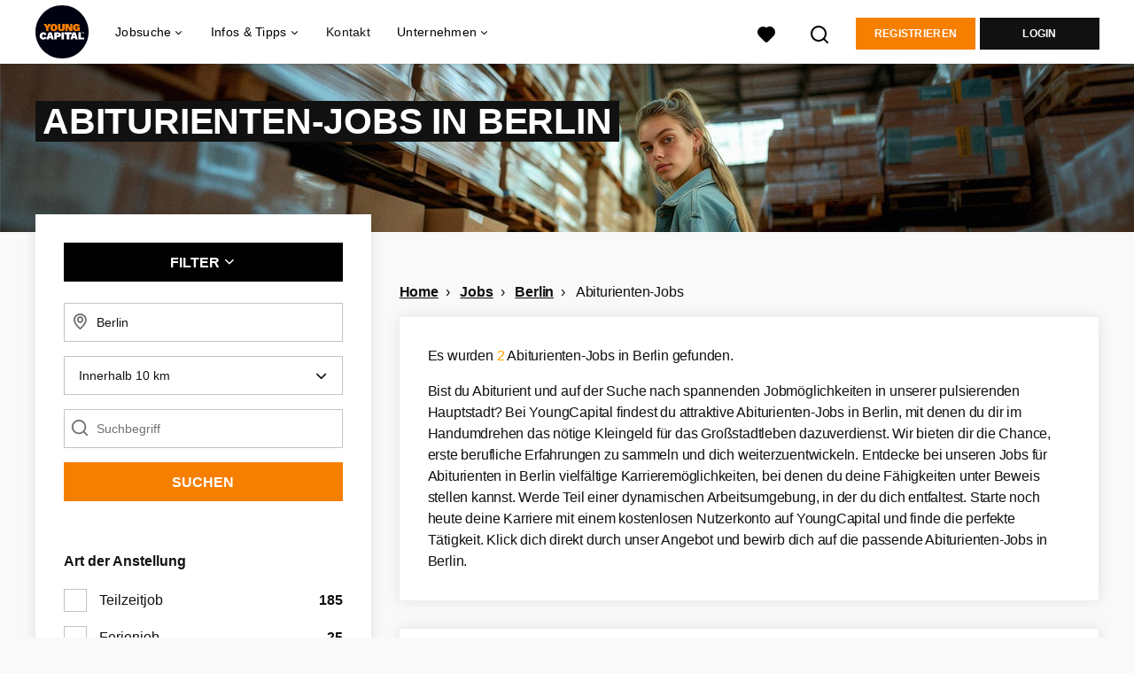

--- FILE ---
content_type: text/html; charset=utf-8
request_url: https://www.youngcapital.de/jobs/berlin/abiturienten-jobs
body_size: 19655
content:
<!DOCTYPE html>
<html lang="de">
  <head>
    <meta charset="UTF-8">

<title>Abiturienten-Jobs in Berlin | Stellen | YoungCapital.de</title>
<meta name="viewport" content="width=device-width, initial-scale=1, maximum-scale=1, user-scalable=no">

<link rel="preconnect" href="https://cdn.youngcapital.nl" crossorigin>
<link rel="preconnect" href="https://cdn.youngcapital.nl">
<link rel="preconnect" href="https://fonts.googleapis.com">
<link rel="preconnect" href="https://fonts.gstatic.com" crossorigin>
<link rel="preconnect" href="https://staticdash.net">
<link rel="preconnect" href="https://youngcapital-uploads-production.s3-eu-west-1.amazonaws.com">
<link rel="preconnect" href="https://youngcapital-uploads-production.s3.eu-west-1.amazonaws.com">
<link rel="preconnect" href="https://youngcapital-uploads-production.s3.amazonaws.com">
<link rel="preload" as="style" href="https://staticdash.net/fonts/work-sans/v17/css/default.css" />
<link rel="preload" href="/assets/pages/content-page-d42651cfa9a75e536be9306221e67874ef6292322cb957554349053b8585c767.css" as="style" />

<link rel="apple-touch-icon"      sizes="57x57"   max-age="604800" href=/ycde-apple-touch-icon-57x57.png />
<link rel="apple-touch-icon"      sizes="114x114" max-age="604800" href=/ycde-apple-touch-icon-114x114.png />
<link rel="apple-touch-icon"      sizes="72x72"   max-age="604800" href=/ycde-apple-touch-icon-72x72.png />
<link rel="apple-touch-icon"      sizes="144x144" max-age="604800" href=/ycde-apple-touch-icon-144x144.png />
<link rel="apple-touch-icon"      sizes="60x60"   max-age="604800" href=/ycde-apple-touch-icon-60x60.png />
<link rel="apple-touch-icon"      sizes="120x120" max-age="604800" href=/ycde-apple-touch-icon-120x120.png />
<link rel="apple-touch-icon"      sizes="76x76"   max-age="604800" href=/ycde-apple-touch-icon-76x76.png />
<link rel="apple-touch-icon"      sizes="152x152" max-age="604800" href=/ycde-apple-touch-icon-152x152.png />
<link rel="icon" type="image/png" sizes="196x196" max-age="604800" href=/ycde-favicon-196x196.png />
<link rel="icon" type="image/png" sizes="160x160" max-age="604800" href=/ycde-favicon-160x160.png />
<link rel="icon" type="image/png" sizes="96x96"   max-age="604800" href=/ycde-favicon-96x96.png />
<link rel="icon" type="image/png" sizes="32x32"   max-age="604800" href=/ycde-favicon-32x32.png />
<link rel="icon" type="image/png" sizes="16x16"   max-age="604800" href=/ycde-favicon-16x16.png />
<meta name="msapplication-TileColor"  content="#ffffff" />
<meta name="msapplication-TileImage"  content=/ycde-mstile-144x144.png />
<meta name="msapplication-config"     content=/ycde-browserconfig.xml />
<meta name="theme-color" content="#F77F00">
<meta name="full-lang-code" content="de-de-x-yc_de" />

    <meta name="apple-itunes-app" content="app-id=977928607, app-argument=https://www.youngcapital.de/jobs/berlin/abiturienten-jobs" />
    <meta name="google-play-app" content="app-id=nl.youngcapital" />


<meta name="description" content="Schnappe dir einen Abiturienten-Job in Berlin. Bei unseren Jobs für Abiturienten sammelst du Berufserfahrung und verdienst Geld. Bewirb dich jetzt." />
<meta name="author" content="YoungCapital.de" />
<meta name="robots" content="index, follow" />
<meta name="owner" content="YoungCapital B.V." />
<meta name="environment" content="production" />
<meta name="referrer" content="origin-when-cross-origin" />

  <meta property="og:title" content="Abiturienten-Jobs in Berlin | Stellen | YoungCapital.de" />
  <meta property="og:description" content="Schnappe dir einen Abiturienten-Job in Berlin. Bei unseren Job..." />
  <meta property="og:type" content="website" />
  <meta property="og:site_name" content="YoungCapital DE" />
  <meta property="og:url" content="https://www.youngcapital.de/jobs/berlin/abiturienten-jobs" />


    <meta property="og:image" content="https://www.youngcapital.de/assets/og-logos/social/youngcapital-189266f7ec296a124619c8c31509a811c9f323d0b8a073cef6f917263fa5d5ba.jpg" />
    <meta property="og:image:width" content="1200"/>
    <meta property="og:image:height" content="630" />

    <meta property="fb:app_id" content="169145850087993" />

  <meta name="twitter:card" content="summary_large_image" />
    <meta name="twitter:site" content="@YoungCapital_NL" />
    <meta name="twitter:creator" content="@YoungCapital_NL" />
  <meta name="twitter:title" content="Abiturienten-Jobs in Berlin | Stellen | YoungCapital.de" />
  <meta name="twitter:description" content="Schnappe dir einen Abiturienten-Job in Berlin. Bei unseren Jobs für Abiturienten sammelst du Berufserfahrung und verdienst Geld..." />

    <meta name="twitter:image" content="https://www.youngcapital.de/assets/og-logos/social/youngcapital-189266f7ec296a124619c8c31509a811c9f323d0b8a073cef6f917263fa5d5ba.jpg" />


<link rel="stylesheet" href="https://staticdash.net/fonts/work-sans/v17/css/default.css" />

<style type="text/css">
  @import url(https://cdn.youngcapital.nl/style-guide/icons/3.12.0/style.swap.css);

    /* Bootstrap Glyphicons Halflings */
    @font-face{
      font-family:"Glyphicons Halflings";
      src:url("https://www.youngcapital.de/assets/glyphicons-halflings-regular-0805fb1fe24235f70a639f67514990e4bfb6d2cfb00ca563ad4b553c240ddc33.eot");
      src:url("https://www.youngcapital.de/assets/glyphicons-halflings-regular-0805fb1fe24235f70a639f67514990e4bfb6d2cfb00ca563ad4b553c240ddc33.eot?#iefix") format("embedded-opentype"),
        url("https://www.youngcapital.de/assets/glyphicons-halflings-regular-403acfcf0cbaebd1c28b404eec442cea53642644b3a73f91c5a4ab46859af772.woff2") format("woff2"),
        url("https://www.youngcapital.de/assets/glyphicons-halflings-regular-0703369a358a012c0011843ae337a8a20270c336948a8668df5cb89a8827299b.woff") format("woff"),
        url("https://www.youngcapital.de/assets/glyphicons-halflings-regular-7c9caa5f4e16169b0129fdf93c84e85ad14d6c107eb1b0ad60b542daf01ee1f0.ttf") format("truetype");
      font-weight:400;
      font-style:normal;
      font-stretch:normal;
    }
    /* YC Custom */
    @font-face {
      font-family: "yc-font";
      src:font-url("https://www.youngcapital.de/assets/yc-font-a7b0871094ed68c2c2312bdec92eabef5ffa6ed822228bb182c23ddd0e479168.eot");
      src:font-url("https://www.youngcapital.de/assets/yc-font-a7b0871094ed68c2c2312bdec92eabef5ffa6ed822228bb182c23ddd0e479168.eot?#iefix") format("embedded-opentype"),
        font-url("https://www.youngcapital.de/assets/yc-font-1abcc95be791d29cf499331673f23a15b57cf23e02e96b56e0aafc1df51a041e.woff") format("woff"),
        font-url("https://www.youngcapital.de/assets/yc-font-0f352a0365bb3006453278e56719057a5349841541e8dee50c0b11831aa1b3c4.ttf") format("truetype");
      font-weight: 400;
      font-style: normal;
    }
    [data-icon]:before{font-family: "yc-font" !important;content: attr(data-icon);font-style: normal !important;font-weight: normal !important;font-variant: normal !important;text-transform: none !important;speak: none;line-height: 1;-webkit-font-smoothing: antialiased;-moz-osx-font-smoothing: grayscale;}
    [class^="yc-icon-"]:before,[class*=" yc-icon-"]:before {font-family: "yc-font" !important;font-style: normal !important;font-weight: normal !important;font-variant: normal !important;text-transform: none !important;speak: none;line-height: 1;-webkit-font-smoothing: antialiased;-moz-osx-font-smoothing: grayscale;}
    .yc-icon-close:before {content: "\61"; }
    .yc-icon-star-empty:before {content: "\62";}
    .yc-icon-star-full:before {content: "\63";}
    .yc-icon-search:before {content: "\64";}
    .yc-icon-profile:before {content: "\65";}
    .yc-icon-arrow-left:before {content: "\66";}
    .yc-icon-arrow-right:before {content: "\67";}
    .yc-icon-money:before {content: "\68";}
</style>


<script src="/assets/jquery-5c7dcc015048ed98c0060951b988c5380363a047d30b22f181def007bd759e05.js"></script>


<link rel="search" type="application/opensearchdescription+xml" href="/opensearch.xml" title="YoungCapital.de" />

<meta name="csrf-param" content="authenticity_token" />
<meta name="csrf-token" content="0GvAMlnf5L_dcmzQFz63JWUEIVe_bvpiX4OWad7pxtBbexqz9-6TqV7ICn6srRxr1gtQK45K0aBOdYkSugvm6Q" />

<script> use_styleguide_css = true; </script>
<script> new_styleguide_forms = false; </script>



  <link rel="stylesheet" href="/assets/pages/content-page-d42651cfa9a75e536be9306221e67874ef6292322cb957554349053b8585c767.css" />

<script src="/assets/application-19df785fefd34a6859f5616c768bb5a19700fc05fa4d0a2fab9214b67e0f4a6d.js" async="async"></script>
<script src="/assets/esbuild-8ade744b0c70f3b23eb9ec709423af9b7714cda2a9179b0491a503eb78b781af.js" data-turbo-track="reload" defer="defer"></script>






    <script
  data-host-application="blk"
  data-is-production="true"
  data-use-cache-from-url="/cms_pages/cookiebanner_settings"
  src="https://staticdash.net/cookie-banner/cookie-banner-2.18.0.js"
  async
></script>

    <meta name="csrf-param" content="authenticity_token" />
<meta name="csrf-token" content="OXf-WJ4_UEGq5kdkh3dKOj8y_vZOfQpHbCeXk4MR6P6yZyTZMA4nVylcIco85OF0jD2Pin9ZIYV90Yjo5_PIxw" />
    

        <link rel="canonical" href="https://www.youngcapital.de/jobs/berlin/abiturienten-jobs" />

  </head>

  <body
    class='
      bg
      use-ycs
      
    '
    data-turbo="false"
    data-controller="job-openings-sticky-title"
    data-action="scroll@document->job-openings-sticky-title#scrollEventListener"
  >
    <script>
  window.dataLayer = window.dataLayer || [];
  window.dataLayer.push({"environment":{"environment":"production","language":"de"},"pagetype":{"pagetype":"jobs/berlin/abiturienten-jobs"},"facebookPixel":{"pageViewEventID":"page_view_019be72b-98d8-7ef6-a457-2dec4f8658d5"}});


  var viewport = {};
  viewport.width = window.innerWidth
  viewport.height = window.innerHeight

  window.dataLayer[0].environment.viewport = viewport;
</script>





    <!-- legacy-header -->


    <div class="new-header" data-job-openings-sticky-title-target="siteNavigation">
      <div class="new-header__container">
        <div class="new-header__item new-header__item--menu new-header__item--mobile">
  <button class="new-header__menu-toggle" aria-label="Main menu">
    <span class="nyc-icon nyc-icon-menu-hamburger new-header__menu-icon--closed"></span>
    <span class="nyc-icon nyc-icon-close-cross new-header__menu-icon--open"></span>
  </button>
  <ul class="new-header__menu-nav new-header__menu-nav--left navigation navigation--main">


        <li class="navigation__item navigation__item--top"><span class="">Jobsuche</span><div class="navigation__container"><ul class="navigation navigation--sub"><li class="navigation__item"><a href="/kandidat/anmelden" class="navigation__link">Profil anlegen</a></li><li class="navigation__item"><a href="/accounts/auth/studentjob_id" class="navigation__link">Einloggen</a></li><li class="navigation__item"><a href="/stellenangebote" class="navigation__link">Alle Jobs</a></li><li class="navigation__item"><span class="navigation__drop">Jobs nach Anstellungsart</span><ul class="navigation navigation--sub"><li class="navigation__item"><a href="/ferienjob" class="navigation__link">Ferienjob</a></li><li class="navigation__item"><a href="/freiwilligenarbeit" class="navigation__link">Freiwilligenarbeit</a></li><li class="navigation__item"><a href="/home-office-jobs" class="navigation__link">Home-Office Jobs</a></li><li class="navigation__item"><a href="/jobs-ab-sofort" class="navigation__link">Jobs ab sofort</a></li><li class="navigation__item"><a href="/nebenjob" class="navigation__link">Nebenjob</a></li><li class="navigation__item"><a href="/praktikum" class="navigation__link">Praktikum</a></li><li class="navigation__item"><a href="/teilzeit-job" class="navigation__link">Teilzeit-Jobs</a></li><li class="navigation__item"><a href="/vollzeit-jobs" class="navigation__link">Vollzeit-Jobs</a></li><li class="navigation__item"><a href="/werkstudent" class="navigation__link">Werkstudent</a></li></ul></li><li class="navigation__item"><span class="navigation__drop">Jobs nach Stadt</span><ul class="navigation navigation--sub"><li class="navigation__item"><a href="/jobs/berlin" class="navigation__link">Jobs Berlin</a></li><li class="navigation__item"><a href="/jobs/dortmund" class="navigation__link">Jobs Dortmund</a></li><li class="navigation__item"><a href="/jobs/dusseldorf" class="navigation__link">Jobs Düsseldorf</a></li><li class="navigation__item"><a href="/jobs/frankfurt-am-main" class="navigation__link">Jobs Frankfurt am Main</a></li><li class="navigation__item"><a href="/jobs/hamburg" class="navigation__link">Jobs Hamburg</a></li><li class="navigation__item"><a href="/jobs/hannover" class="navigation__link">Jobs Hannover</a></li><li class="navigation__item"><a href="/jobs/koln" class="navigation__link">Jobs Köln</a></li><li class="navigation__item"><a href="/jobs/munchen" class="navigation__link">Jobs München</a></li><li class="navigation__item"><a href="/jobs/nurnberg" class="navigation__link">Jobs Nürnberg</a></li><li class="navigation__item"><a href="/jobs/stuttgart" class="navigation__link">Jobs Stuttgart</a></li><li class="navigation__item"><a href="/jobs" class="navigation__link">Alle Jobs</a></li></ul></li><li class="navigation__item"><span class="navigation__drop">Jobs nach Branche</span><ul class="navigation navigation--sub"><li class="navigation__item"><a href="/taetigkeitsbereich/controlling-stellenangebote" class="navigation__link">Controlling Jobs</a></li><li class="navigation__item"><a href="/taetigkeitsbereich/hr-stellenangebote" class="navigation__link">HR Jobs</a></li><li class="navigation__item"><a href="/taetigkeitsbereich/ingenieur-stellenangebote" class="navigation__link">Ingenieur Jobs</a></li><li class="navigation__item"><a href="/taetigkeitsbereich/it-stellenangebote" class="navigation__link">IT Jobs</a></li><li class="navigation__item"><a href="/taetigkeitsbereich/kundenservice-stellenangebote" class="navigation__link">Kundenservice Jobs</a></li><li class="navigation__item"><a href="/taetigkeitsbereich/fahrer-stellenangebote" class="navigation__link">Logistik Jobs</a></li><li class="navigation__item"><a href="/taetigkeitsbereich/marketing-stellenangebote" class="navigation__link">Marketing Jobs</a></li><li class="navigation__item"><a href="/taetigkeitsbereich/online-marketing-stellenangebote" class="navigation__link">Online Marketing Jobs</a></li><li class="navigation__item"><a href="/taetigkeitsbereich/promotion-stellenangebote" class="navigation__link">Promotion Jobs</a></li><li class="navigation__item"><a href="/taetigkeitsbereich/vertrieb-stellenangebote" class="navigation__link">Vertrieb Jobs</a></li><li class="navigation__item"><a href="/taetigkeitsbereich" class="navigation__link">Alle Tätigkeitsbereiche</a></li></ul></li><li class="navigation__item"><span class="navigation__drop">Einsteiger-Jobs</span><ul class="navigation navigation--sub"><li class="navigation__item"><a href="/junior-jobs" class="navigation__link">Junior-Jobs</a></li><li class="navigation__item"><a href="/abiturienten-jobs" class="navigation__link">Abiturienten-Jobs</a></li><li class="navigation__item"><a href="/absolventen-jobs" class="navigation__link">Absolventen-Jobs</a></li><li class="navigation__item"><a href="/jobs-ohne-berufserfahrung" class="navigation__link">Jobs ohne Berufserfahrung</a></li><li class="navigation__item"><a href="/berufseinsteiger-jobs" class="navigation__link">Berufseinsteiger-Jobs</a></li></ul></li><li class="navigation__item"><span class="navigation__drop">Gut bezahlte Jobs</span><ul class="navigation navigation--sub"><li class="navigation__item"><a href="/gut-bezahlte-jobs/ausbildungsberufe" class="navigation__link">Ausbildungsberufe</a></li><li class="navigation__item"><a href="/gut-bezahlte-jobs/berufe-mit-hauptschulabschluss" class="navigation__link">Hauptschlusabschluss Jobs</a></li><li class="navigation__item"><a href="/gut-bezahlte-jobs/ohne-ausbildung" class="navigation__link">Jobs ohne Ausbildung</a></li><li class="navigation__item"><a href="/gut-bezahlte-jobs/ohne-studium" class="navigation__link">Jobs ohne Studium</a></li><li class="navigation__item"><a href="/gut-bezahlte-jobs/berufe-mit-realschulabschluss" class="navigation__link">Realschulabschluss Jobs</a></li><li class="navigation__item"><a href="/gut-bezahlte-jobs/quereinsteiger" class="navigation__link">Quereinsteiger Jobs</a></li><li class="navigation__item"><a href="/gut-bezahlte-jobs" class="navigation__link">Alle gut bezahlten Jobs</a></li></ul></li><li class="navigation__item"><span class="navigation__drop">Karriere bei Unternehmen</span><ul class="navigation navigation--sub"><li class="navigation__item"><a href="/ueber-uns/arbeiten-bei/stellenangebote-youngcapital" class="navigation__link">YoungCapital Jobs</a></li><li class="navigation__item"><a href="/karriere/deutsche-telekom-jobs" class="navigation__link">Deutsche Telekom Jobs</a></li><li class="navigation__item"><a href="/karriere/getir-jobs" class="navigation__link">Getir Jobs</a></li><li class="navigation__item"><a href="/karriere/lieferando-jobs" class="navigation__link">Lieferando Jobs</a></li><li class="navigation__item"><a href="/karriere/picnic-jobs" class="navigation__link">Picnic Jobs</a></li><li class="navigation__item"><a href="/top-unternehmen" class="navigation__link">Weitere Unternehmen</a></li></ul></li><li class="navigation__item"><a href="/blog" class="navigation__link">Blog </a></li></ul></div></li><li class="navigation__item navigation__item--top"><span class="">Tipps</span><div class="navigation__container"><ul class="navigation navigation--sub"><li class="navigation__item"><span class="navigation__drop">Bewerbungstipps</span><ul class="navigation navigation--sub"><li class="navigation__item"><a href="/bewerbungstipps/bewerbungsmappe" class="navigation__link">Bewerbungsmappe</a></li><li class="navigation__item"><a href="/bewerbungstipps/bewerbungsschreiben" class="navigation__link">Bewerbungsschreiben</a></li><li class="navigation__item"><a href="/bewerbungstipps/lebenslauf" class="navigation__link">Lebenslauf erstellen</a></li><li class="navigation__item"><a href="/bewerbungstipps/lebenslauf/lebenslauf-erstellen" class="navigation__link">Kostenlosen Lebenslauf erstellen</a></li><li class="navigation__item"><a href="/bewerbungstipps/motivationsschreiben" class="navigation__link">Motivationsschreiben</a></li><li class="navigation__item"><a href="/bewerbungstipps/initiativbewerbung-schreiben" class="navigation__link">Initiativbewerbung schreiben</a></li><li class="navigation__item"><a href="/bewerbungstipps/xing-bewerbung" class="navigation__link">Xing Bewerbung</a></li><li class="navigation__item"><a href="/bewerbungstipps/bewerbung-englisch" class="navigation__link">Bewerbung auf Englisch</a></li><li class="navigation__item"><a href="/bewerbungstipps/vorstellungsgespraech" class="navigation__link">Vorstellungsgespräch</a></li><li class="navigation__item"><a href="/bewerbungstipps" class="navigation__link">Alle Bewerbungstipps</a></li></ul></li><li class="navigation__item"><span class="navigation__drop">Schülerjobs</span><ul class="navigation navigation--sub"><li class="navigation__item"><a href="/schuelerjobs/ab-16" class="navigation__link">Schülerjobs ab 16</a></li><li class="navigation__item"><a href="/schuelerjobs/ab-17" class="navigation__link">Schülerjobs ab 17</a></li><li class="navigation__item"><a href="/schuelerjobs/ab-18" class="navigation__link">Schülerjobs ab 18</a></li><li class="navigation__item"><a href="/schuelerjobs/ferienjob-schueler" class="navigation__link">Ferienjobs</a></li><li class="navigation__item"><a href="/schuelerjobs/nebenjob-minijob-schueler" class="navigation__link">Nebenjobs/Minijobs</a></li><li class="navigation__item"><a href="/schuelerjobs" class="navigation__link">Alle Info&#39;s zu Schülerjobs</a></li></ul></li></ul></div></li><li class="navigation__item navigation__item--top"><span class="">Unternehmen</span><div class="navigation__container"><ul class="navigation navigation--sub"><li class="navigation__item"><span class="navigation__drop">Dienstleistungen</span><ul class="navigation navigation--sub"><li class="navigation__item"><a href="/unternehmen" class="navigation__link">Mitarbeiter finden</a></li><li class="navigation__item"><a href="/unternehmen/yc-datenbanksuche" class="navigation__link">YC-Datenbanksuche</a></li></ul></li><li class="navigation__item"><span class="navigation__drop">Branchen</span><ul class="navigation navigation--sub"><li class="navigation__item"><a href="/unternehmen/kundenservice-mitarbeiter-finden" class="navigation__link">Service/Sales</a></li><li class="navigation__item"><a href="/unternehmen/personalvermittlung-logistik" class="navigation__link">Logistik</a></li><li class="navigation__item"><a href="/unternehmen/personalvermittlung-bank-versicherung" class="navigation__link">Banken und Versicherungen</a></li><li class="navigation__item"><a href="/unternehmen/retail-personal-finden" class="navigation__link">Retail</a></li><li class="navigation__item"><a href="/unternehmen/e-mobility-personal-finden" class="navigation__link">E-Mobility</a></li></ul></li><li class="navigation__item"><span class="navigation__drop">Mehr</span><ul class="navigation navigation--sub"><li class="navigation__item"><a href="/unternehmen/blog" class="navigation__link">Blog</a></li><li class="navigation__item"><a href="/unternehmen/kontakt" class="navigation__link">Kontakt</a></li><li class="navigation__item"><a href="/haufig-gestellte-fragen/arbeitgeber" class="navigation__link">FAQ</a></li></ul></li></ul></div></li>

    <li class="navigation__item navigation__item--socials">

        <a title="LinkedIn" aria-label="LinkedIn" class="navigation__social" target="_blank" rel="noopener" href="https://www.linkedin.com/company/youngcapital">
          <i class="nyc-icon nyc-icon-network-linkedin"></i>
</a>        <a title="Facebook" aria-label="Facebook" class="navigation__social" target="_blank" rel="noopener" href="https://www.facebook.com/YoungCapitalDeutschland">
          <i class="nyc-icon nyc-icon-network-facebook"></i>
</a>        <a title="Xing" aria-label="Xing" class="navigation__social" target="_blank" rel="noopener" href="https://www.xing.com/companies/youngcapitaldeutschland">
          <i class="nyc-icon nyc-icon-network-xing"></i>
</a>    </li>
  </ul>
</div>

        <div class="new-header__item new-header__item--menu">
  <ul class="new-header__menu-nav navigation navigation--main navigation--desktop">
      
        <li class="navigation__item navigation__item--top"><span class="navigation__drop">Jobsuche</span><div class="navigation__container"><ul class="navigation navigation--sub"><li class="navigation__item"><a href="/jobs" class="navigation__link navigation__link--drop">Jobs</a><ul class="navigation navigation--sub"><li class="navigation__item"><a href="/home-office-jobs" class="navigation__link">Home-Office Jobs</a></li><li class="navigation__item"><a href="/jobs-ab-sofort" class="navigation__link">Jobs ab sofort</a></li><li class="navigation__item"><a href="/jobs-ohne-berufserfahrung" class="navigation__link">Jobs ohne Berufserfahrung</a></li><li class="navigation__item"><a href="/arbeiten-im-ausland" class="navigation__link">Jobs im Ausland</a></li><li class="navigation__item"><a href="/nebenjob" class="navigation__link">Nebenjobs</a></li><li class="navigation__item"><a href="/stellenangebote" class="navigation__link">Stellenangebote</a></li><li class="navigation__item"><a href="/taetigkeitsbereich" class="navigation__link">Tätigkeitsbereiche</a></li><li class="navigation__item"><a href="/teilzeit-job" class="navigation__link">Teilzeit-Jobs</a></li><li class="navigation__item"><a href="/vollzeit-jobs" class="navigation__link">Vollzeit-Jobs</a></li></ul></li><li class="navigation__item"><a href="/karrierestart" class="navigation__link navigation__link--drop">Karrierestart</a><ul class="navigation navigation--sub"><li class="navigation__item"><a href="/abiturienten-jobs" class="navigation__link">Abiturienten-Jobs</a></li><li class="navigation__item"><a href="/absolventen-jobs" class="navigation__link">Absolventen-Jobs</a></li><li class="navigation__item"><a href="/berufseinsteiger-jobs" class="navigation__link">Berufseinsteiger-Jobs</a></li><li class="navigation__item"><a href="/ferienjob" class="navigation__link">Ferienjobs</a></li><li class="navigation__item"><a href="/junior-jobs" class="navigation__link">Junior-Jobs</a></li><li class="navigation__item"><a href="/praktikum" class="navigation__link">Praktikum</a></li><li class="navigation__item"><a href="/werkstudent" class="navigation__link">Werkstudent</a></li></ul></li><li class="navigation__item"><a href="/jobs" class="navigation__link navigation__link--drop">Jobs nach Stadt</a><ul class="navigation navigation--sub"><li class="navigation__item"><a href="/jobs/berlin" class="navigation__link">Jobs Berlin</a></li><li class="navigation__item"><a href="/jobs/dortmund" class="navigation__link">Jobs Dortmund</a></li><li class="navigation__item"><a href="/jobs/dusseldorf" class="navigation__link">Jobs Düsseldorf</a></li><li class="navigation__item"><a href="/jobs/frankfurt-am-main" class="navigation__link">Jobs Frankfurt am Main</a></li><li class="navigation__item"><a href="/jobs/koln" class="navigation__link">Jobs Köln</a></li><li class="navigation__item"><a href="/jobs/munchen" class="navigation__link">Jobs München</a></li><li class="navigation__item"><a href="/stellenangebote-in" class="navigation__link">Stellenangebote nach Stadt</a></li><li class="navigation__item"><a href="https://www.jobbird.com/de/jobs" class="navigation__link">Jobs Deutschland</a></li></ul></li><li class="navigation__item"><span class="navigation__drop">Arbeiten bei</span><ul class="navigation navigation--sub"><li class="navigation__item"><a href="/ueber-uns/arbeiten-bei/stellenangebote-youngcapital" class="navigation__link">YoungCapital</a></li><li class="navigation__item"><a href="/karriere/deutsche-telekom-jobs" class="navigation__link">Deutsche Telekom</a></li><li class="navigation__item"><a href="/karriere/lieferando-jobs" class="navigation__link">Lieferando</a></li><li class="navigation__item"><a href="/karriere/picnic-jobs" class="navigation__link">Picnic</a></li><li class="navigation__item"><a href="/karriere/sixt-jobs" class="navigation__link">Sixt</a></li><li class="navigation__item"><a href="/top-unternehmen" class="navigation__link">Weitere Unternehmen</a></li></ul></li><li class="navigation__item"><span class="navigation__drop">Mehr</span><ul class="navigation navigation--sub"><li class="navigation__item"><a href="/haufig-gestellte-fragen" class="navigation__link">FAQ</a></li><li class="navigation__item"><a href="/gut-bezahlte-jobs" class="navigation__link">Gut bezahlte Jobs</a></li></ul></li></ul></div></li><li class="navigation__item navigation__item--top"><span class="navigation__drop">Infos &amp; Tipps</span><div class="navigation__container"><ul class="navigation navigation--sub"><li class="navigation__item"><a href="/bewerbungstipps" class="navigation__link navigation__link--drop">Bewerbungstipps</a><ul class="navigation navigation--sub"><li class="navigation__item"><a href="/bewerbungstipps/bewerbungsmappe" class="navigation__link">Bewerbungsmappe</a></li><li class="navigation__item"><a href="/bewerbungstipps/bewerbungsschreiben" class="navigation__link">Bewerbungsschreiben</a></li><li class="navigation__item"><a href="/bewerbungstipps/lebenslauf" class="navigation__link">Lebenslauf erstellen</a></li><li class="navigation__item"><a href="/bewerbungstipps/lebenslauf/lebenslauf-erstellen" class="navigation__link">Gratis CV Generator</a></li><li class="navigation__item"><a href="/bewerbungstipps/motivationsschreiben" class="navigation__link">Motivationsschreiben</a></li><li class="navigation__item"><a href="/bewerbungstipps/initiativbewerbung-schreiben" class="navigation__link">Initiativbewerbung schreiben</a></li><li class="navigation__item"><a href="/bewerbungstipps/bewerbung-englisch" class="navigation__link">Bewerbung auf Englisch</a></li><li class="navigation__item"><a href="/bewerbungstipps/vorstellungsgespraech" class="navigation__link">Vorstellungsgespräch</a></li></ul></li><li class="navigation__item"><a href="/gut-bezahlte-jobs" class="navigation__link navigation__link--drop">Gut bezahlte Jobs</a><ul class="navigation navigation--sub"><li class="navigation__item"><a href="/gut-bezahlte-jobs/ausbildungsberufe" class="navigation__link">Ausbildungsberufe</a></li><li class="navigation__item"><a href="/gut-bezahlte-jobs/quereinsteiger" class="navigation__link">Jobs für Quereinsteiger</a></li><li class="navigation__item"><a href="/gut-bezahlte-jobs/berufe-mit-realschulabschluss" class="navigation__link">Jobs mit Realschulabschluss</a></li><li class="navigation__item"><a href="/gut-bezahlte-jobs/berufe-mit-hauptschulabschluss" class="navigation__link">Jobs mit Hauptschulabschluss</a></li><li class="navigation__item"><a href="/gut-bezahlte-jobs/ohne-ausbildung" class="navigation__link">Jobs ohne Ausbildung</a></li><li class="navigation__item"><a href="/gut-bezahlte-jobs/ohne-studium" class="navigation__link">Jobs ohne Studium</a></li></ul></li><li class="navigation__item"><a href="https://www.youngcapital.de/berufe" class="navigation__link navigation__link--drop">Berufe</a><ul class="navigation navigation--sub"><li class="navigation__item"><a href="https://www.youngcapital.de/berufe/vertrieb" class="navigation__link">Vertrieb-Berufe</a></li><li class="navigation__item"><a href="https://www.youngcapital.de/berufe/kundenservice" class="navigation__link">Kundenservice-Berufe</a></li><li class="navigation__item"><a href="https://www.youngcapital.de/berufe/logistik" class="navigation__link">Logistik-Berufe</a></li><li class="navigation__item"><a href="https://www.youngcapital.de/berufe/marketing" class="navigation__link">Marketing-Berufe</a></li><li class="navigation__item"><a href="https://www.youngcapital.de/berufe/it" class="navigation__link">IT-Berufe</a></li></ul></li><li class="navigation__item"><a href="/schuelerjobs" class="navigation__link navigation__link--drop">Schülerjobs</a><ul class="navigation navigation--sub"><li class="navigation__item"><a href="/schuelerjobs/ferienjob-schueler" class="navigation__link">Ferienjobs für Schüler</a></li><li class="navigation__item"><a href="/schuelerjobs/ab-16" class="navigation__link">Schülerjobs ab 16</a></li><li class="navigation__item"><a href="/schuelerjobs/ab-17" class="navigation__link">Schülerjobs ab 17</a></li><li class="navigation__item"><a href="/schuelerjobs/ab-18" class="navigation__link">Schülerjobs ab 18</a></li><li class="navigation__item"><a href="/schuelerjobs/nebenjob-minijob-schueler" class="navigation__link">Nebenjobs für Schüler</a></li></ul></li><li class="navigation__item"><a href="/blog" class="navigation__link">Blog</a></li></ul></div></li><li class="navigation__item navigation__item--top"><a href="/kontakt" class="navigation__link">Kontakt</a></li><li class="navigation__item navigation__item--top"><span class="navigation__drop">Unternehmen</span><div class="navigation__container"><ul class="navigation navigation--sub"><li class="navigation__item"><span class="navigation__drop">Dienstleistungen</span><ul class="navigation navigation--sub"><li class="navigation__item"><a href="https://www.youngcapital.de/unternehmen" class="navigation__link">Mitarbeiter finden</a></li></ul></li><li class="navigation__item"><span class="navigation__drop">Branchen</span><ul class="navigation navigation--sub"><li class="navigation__item"><a href="/unternehmen/kundenservice-mitarbeiter-finden" class="navigation__link">Service/Sales</a></li><li class="navigation__item"><a href="/unternehmen/personalvermittlung-logistik" class="navigation__link">Logistik</a></li><li class="navigation__item"><a href="/unternehmen/personalvermittlung-bank-versicherung" class="navigation__link">Banken und Versicherungen</a></li><li class="navigation__item"><a href="/unternehmen/retail-personal-finden" class="navigation__link">Retail</a></li><li class="navigation__item"><a href="/unternehmen/e-mobility-personal-finden" class="navigation__link">E-Mobility</a></li></ul></li><li class="navigation__item"><span class="navigation__drop">Mehr</span><ul class="navigation navigation--sub"><li class="navigation__item"><a href="/unternehmen/blog" class="navigation__link">Blog</a></li><li class="navigation__item"><a href="/unternehmen/kontakt" class="navigation__link">Kontakt</a></li><li class="navigation__item"><a href="/haufig-gestellte-fragen/arbeitgeber" class="navigation__link">FAQ</a></li></ul></li></ul></div></li>
  </ul>
</div>

        <div class="new-header__item new-header__item--favorites ">
  <a class="new-header__link" aria-label="Alle Favoriten ansehen" href="/kandidat/favoriten">
    <div class="new-header__favorites-icon">
      <img alt="Herz" src="/assets/icons/svg/icon-favourite-filled-3de5d46f56bdae68d7267176c73959be6a934c63f885c029858ee4b798962fe5.svg" width="22" height="22" />
      <span class="new-header__favorites-count hidden">
        0
      </span>
    </div>
</a></div>


        <div class="new-header__item new-header__item--logo">
          <a href="/" class="new-header__logo">
            <img width="60" height="60" src="https://www.youngcapital.de/logos/svg/ycde.svg" alt="YoungCapital DE_logo" title="YoungCapital DE" class="new-header__image">
          </a>
        </div>

        <div class="new-header__item new-header__item--search search search--job-listing">
          <button class="search__toggle" aria-label="Suchen">
            <img alt="Lupe" src="/assets/icons/svg/icon-search-d6b422475f7b015089cb87cc67d0644a18daa19e55f6d8114d874f22e5e6db23.svg" width="22" height="22" />
          </button>
        </div>

          <div class="new-header__item new-header__item--user-menu user-menu user-menu-toggle--logged-out">
    <button class="new-header__menu-toggle" aria-label="Login">
      <span class="nyc-icon nyc-icon-avatar new-header__menu-icon--closed"></span>
      <span class="nyc-icon nyc-icon-close-cross new-header__menu-icon--open"></span>
    </button>

      <ul class="new-header__menu-nav navigation navigation--main new-header__menu-nav--right hidden-lg hidden-md">
        <li class="navigation__item">
          <span>
            Profil
          </span>
          <div class="navigation__container">
            <ul class="navigation navigation--sub">
                <li class="navigation__item">
                  <a class="navigation__link" href="/kandidat/anmelden">Registrieren</a>
                </li>
                <li class="navigation__item" data-test="login-button-mobile">
                  <a class="navigation__link" data-method="post" href="/accounts/auth/studentjob_id">Einloggen</a>
                </li>
            </ul>
          </div>
        </li>
      </ul>

        <ul class="new-header__menu-nav new-header__menu-nav--right navigation navigation--main user-menu--anonymus hidden-xs hidden-sm">
          <li class="navigation__item">
            <a class="new-header__btn" href="/kandidat/anmelden">Registrieren</a>
          </li>
          <li class="navigation__item" data-test="login-button-desktop">
            <a class="new-header__btn new-header__btn--black" data-method="post" href="/accounts/auth/studentjob_id">Login</a>
          </li>
        </ul>
  </div>


      </div>

    </div>

    <div class="card search__box search--job-listing">
  <nav class="tabs">
    <ul>
      <li class="tab col tab--active">
        <a href='javascript:void(0);' class="tab__text" data-search-type="search--job-listing">
          Stellenangebote
        </a>
      </li>
      <li class="tab col">
        <a href='javascript:void(0);' class="tab__text" data-search-type="search--all-site">
          Gesamte Website
        </a>
      </li>
    </ul>
  </nav>

  <div class="card__body mw-none">
    <div class="search__form search--all-site">
      <form action="/zoeken" accept-charset="UTF-8" method="get">
        <div class="row">
          <div class="col-xs-12">
            <input type="text" name="search[keywords_scope]" id="search_whole_site" maxlength="255" placeholder="Ganze Website durchsuchen" class="search__input" />
          </div>
        </div>
        <div class="row">
          <div class="col-xs-12">
            <input type="submit" name="commit" value="Ganze Website durchsuchen" class="new-header__btn" data-disable-with="Ganze Website durchsuchen" />
          </div>
        </div>
</form>    </div>
    <div class="search__form search--job-listing">
      <form id="job_opening_search" action="/stellenangebote" accept-charset="UTF-8" method="get">
        <div class="row">
          <div class="col-xs-12 pb-2x">
            <div class="u-position--relative">
              <input type="text" name="search[zipcode_eq]" id="session_search_zipcode_eq" value="Berlin" placeholder="Postleitzahl oder Ort" class="js-typeahead search__input search_zipcode_track" aria-label="Postleitzahl oder Ort" data-js-typeahead-ajax-data-path="https://www.youngcapital.de/assets/de-3dfa9bb179cdb59a36bb7bfdf6c5cb7f3b535d652a17694fe6afd88ed80f729b.json" />

              <i class="flex-row center-xs middle-xs nyc-icon nyc-icon-location"></i>
            </div>
          </div>
        </div>
        <div class="row">
          <div class="col-xs-12 pb-2x">
            <div class="u-position--relative">
                <input type="text" name="search[keywords_scope]" id="search_keywords_scope" placeholder="Suchbegriff" class="search__input" />

              <i class="flex-row center-xs middle-xs nyc-icon nyc-icon-search"></i>
            </div>
          </div>
        </div>
        <div class="row">
          <div class="col-xs-12">
            <input type="submit" name="commit" value="Suchen" class="new-header__btn" data-page-type="jobs/berlin/abiturienten-jobs" data-search-source="header_navigation" data-search-tracker="job_opening" data-disable-with="Suchen" />
          </div>
        </div>
</form>    </div>
  </div>
</div>

    <!-- Temporary here -->
    <script type="text/javascript">
      if (typeof Object.assign != 'function') {
        // Must be writable: true, enumerable: false, configurable: true
        Object.defineProperty(Object, "assign", {
          value: function assign(target, varArgs) { // .length of function is 2
            'use strict';
            if (target == null) { // TypeError if undefined or null
              throw new TypeError('Cannot convert undefined or null to object');
            }

            var to = Object(target);

            for (var index = 1; index < arguments.length; index++) {
              var nextSource = arguments[index];

              if (nextSource != null) { // Skip over if undefined or null
                for (var nextKey in nextSource) {
                  // Avoid bugs when hasOwnProperty is shadowed
                  if (Object.prototype.hasOwnProperty.call(nextSource, nextKey)) {
                    to[nextKey] = nextSource[nextKey];
                  }
                }
              }
            }
            return to;
          },
          writable: true,
          configurable: true
        });
      }
      (function () {
        if ( typeof window.CustomEvent === "function" ) return false; //If not IE

        function CustomEvent ( event, params ) {
          params = params || { bubbles: false, cancelable: false, detail: undefined };
          var evt = document.createEvent( 'CustomEvent' );
          evt.initCustomEvent( event, params.bubbles, params.cancelable, params.detail );
          return evt;
        }

        CustomEvent.prototype = window.Event.prototype;

        window.Event = CustomEvent;
      })();


    /**
     * SearchBox responsible for searh box component
     * @param {Object} optional elements to which the box is binded
     **/

      var SearchBox = function(elements) {
        var ELEMENTS = {
          user: jQuery('.new-header__item--user-menu'),
          menu: jQuery('.search'),
          btn: jQuery('.search__toggle'),
          bar: jQuery('.search__box'),
          type: jQuery('[data-search-type]'),
          body: jQuery('body'),
          html: document.getElementsByTagName("html")[0]
        };

        this.ELEMENTS = Object.assign(ELEMENTS, elements);

        this.open = false;
        this.init();
      }

      SearchBox.prototype.init = function() {
        this.toggleEvent = new Event('toggleSearchBar');

        this.hideOnOverlay();
        this.bindButtonClick();
      }

      SearchBox.prototype.bindButtonClick = function() {
        var self = this;
        var btn = this.ELEMENTS.btn;
        var bar = this.ELEMENTS.bar;
        var type = this.ELEMENTS.type;

        for (var i = 0; i < btn.length; i++) {
          btn[i].addEventListener('click', function(e) {
            e.preventDefault();
            var disable = !bar.hasClass('search__box--open')
            self.toggle(disable);
          });
        }

        for (var i = 0; i < type.length; i++) {
          type[i].addEventListener('click', function() {
            $(".tab--active").removeClass('tab--active');
            $(this).parent().addClass('tab--active');

            self.toggleType(this.dataset.searchType)
          });
        }
      }

      SearchBox.prototype.toggle = function(show) {
        var visible = show || false;
        var bar = this.ELEMENTS.bar;
        var body = this.ELEMENTS.body;
        var html = this.ELEMENTS.html;
        this.open = visible;

        document.dispatchEvent(this.toggleEvent);
        if (visible) {
          var type = bar.attr('class').split(' ').filter(function(word) { return word.match('search--'); });

          this.positionBox();
          this.focusInput(type[0]);

          body.addClass('new-menu-search');
          bar.addClass('search__box--open');

          if (window.matchMedia("(max-width: 1023px)").matches) {
            html.style.cssText ="overflow:hidden;position:relative;height:100vh;";
          }
        } else {
          body.removeClass('new-menu-search');
          bar.removeClass('search__box--open');

          html.style = "";
        }
      };

      SearchBox.prototype.focusInput = function(type) {
        var visible = this.ELEMENTS.bar.find('.' + type);

        setTimeout(function() {
          visible.find('input[type="text"]').first().focus();
        }, 100);
      }

      SearchBox.prototype.toggleType = function(type) {
        var types = this.ELEMENTS.type;
        var bar = this.ELEMENTS.bar;

        for (var i = 0; i < types.length; i++) {
          bar.removeClass(types[i].dataset.searchType);
        }

        bar.toggleClass(type);
        this.focusInput(type);
      }

      SearchBox.prototype.positionBox = function() {
        var bar = this.ELEMENTS.bar;
        var menu = this.ELEMENTS.menu;
        var user = this.ELEMENTS.user;

        if (window.matchMedia("(min-width: 1024px)").matches) {
          bar.css('left', menu[0].offsetWidth + menu[0].offsetLeft - bar[0].offsetWidth + user[0].offsetWidth - 5 + 'px');
        } else {
          bar.css('left', 0);
        }
      }

      SearchBox.prototype.hideOnOverlay = function() {
        var menu = this.ELEMENTS.menu;
        var body = this.ELEMENTS.body;
        var bar = this.ELEMENTS.bar;
        var self = this;

        document.addEventListener('click', function(e) {
          if (e.target.tagName == "BODY" || e.target.className == "new-header" && body.hasClass('new-menu-search')) {
            self.toggle();
          }
        })
      };

      /**
       * [NewMenu description]
       */
      var NewMenu = function() {
        this.ELEMENTS = {
          body: jQuery('body'),
          menu: {
            btns: jQuery('.new-header__menu-toggle'),
            select: jQuery('[data-menu-select]'),
            sub: jQuery('.new-header__item--mobile .navigation--sub .navigation__drop'),
            links: jQuery('.navigation__link'),
            desktop: {
              top: jQuery('.navigation--desktop > .navigation__item--top, .user-menu-toggle--logged-in'),
              sub: jQuery('.navigation--desktop .navigation__link')
            }
          }
        }

        this.TIMEOUT_CLOSE_SUB = setTimeout("", 0)

        this.init();
      }

      NewMenu.prototype.init = function() {
        var search = {
          menu: jQuery('.search'),
          btn: jQuery('.search__toggle'),
          bar: jQuery('.search__box'),
          type: jQuery('[data-search-type]'),
        };

        var self = this;

        this.search = new SearchBox(search);
        this.initDropdowns();
        this.initUserDropdown();
        this.initSubMenus();
        this.initMenus();
        this.initSelects();
        this.initLinks();

        document.addEventListener('toggleSearchBar', function() {
          self.closeAll.call(self);
          if (self.search.open) {
            self.toggleScrollable(true);
          }
        });
      }

      NewMenu.prototype.initLinks = function() {
        var self = this;

        jQuery.each(this.ELEMENTS.menu.links, function(i, link) {
          link.addEventListener('click', function() {
            if (!this.classList.contains('navigation__link--drop')) {
              /* Timeout for waiting page draw so the animation is smooth */
              setTimeout(function() {
                self.closeAll();
              }, 250);

              // scroll to page top
              document.body.scrollTop = document.documentElement.scrollTop = 0;
            }
          });
        });
      }

      NewMenu.prototype.initMenus = function() {
        var self = this,
            btns = this.ELEMENTS.menu.btns,
            body = this.ELEMENTS.body;

        for (var i = 0; i < btns.length; i++) {
          btns[i].addEventListener('click', function() {
            var button = this;

            if (button.classList.contains('new-header__menu-toggle--open')) {
              self.closeAll();
              document.querySelector(".new-header").classList.remove("-menu-opened");
            } else {
              self.closeAll();
              self.toggleScrollable(true);
              self.search.toggle(false);
              setTimeout(function() {
                document.querySelector(".new-header").classList.add("-menu-opened");
                button.classList.add('new-header__menu-toggle--open');
              }, 0)
            }
          });
        }
      }

      NewMenu.prototype.initSelects = function() {
        var select = this.ELEMENTS.menu.select;
        jQuery.each(select, function(i, sel) {
          sel.addEventListener('touchend', function(e) {
            if (!this.classList.contains('menu-select__list--visible')) {
              e.preventDefault();
              this.classList.add('menu-select__list--visible');
            }
          });
        });
      }

      NewMenu.prototype.initSubMenus = function() {
        var sub = this.ELEMENTS.menu.sub;

        jQuery.each(sub, function(i, menu) {
          menu.addEventListener('click', function() {
            jQuery(this.nextElementSibling).stop().slideToggle(250);
          });
        });
      }

      NewMenu.prototype.listenTopElements = function(e, topElem) {
        var self = this;

        if (!topElem.classList.contains('navigation__item--active') && !topElem.classList.contains('user-menu')) {
          jQuery.each(this.ELEMENTS.menu.desktop.top, function(i, elem) {
            setTimeout(elem.classList.remove('navigation__item--active', 'user-menu--active'), 0);
          });

          document.addEventListener('click', self.listenCloseOnClickOut, true);

          if (topElem.children[0].className == 'navigation__drop') {
            topElem.classList.add('navigation__item--active');
          }
        } else {
          if (e.target.classList.contains('navigation__item--top')) {
            topElem.classList.remove('navigation__item--active');
          }
        }
      }

      NewMenu.prototype.listenDesktopUserElements = function(e, userElem) {
        if (window.matchMedia("(min-width: 992px)").matches) {
          var self = this;

          if (!jQuery(userElem).hasClass('user-menu--active')) {
            document.addEventListener('click', self.listenCloseUserOnClickOut, true);

            jQuery.each(this.ELEMENTS.menu.desktop.top, function(i, elem) {
              setTimeout(elem.classList.remove('navigation__item--active'), 0);
            });

            jQuery(userElem).addClass('user-menu--active');
          } else {
            if (e.target.classList.contains("new-header__item--user-menu")) {
              jQuery(userElem).removeClass('user-menu--active');
            }
          }
        }
      }

      NewMenu.prototype.initDropdowns = function () {
        var self = this;

        jQuery.each(this.ELEMENTS.menu.desktop.top, function(i, elem) {
          elem.addEventListener('click', function(e) {
            self.listenTopElements(e, elem);
          }, true);
        });
      }

      NewMenu.prototype.initUserDropdown = function () {
        var self = this,
            elems = jQuery(".user-menu");

        jQuery.each(elems, function(i, elem) {
          elem.addEventListener('click', function(e) {
            self.listenDesktopUserElements(e, elem);
          }, true);
        })
      }

      NewMenu.prototype.listenCloseOnClickOut = function(e) {
        if (!jQuery(".navigation__item--active, .user-menu--active")) return false;

        var newHeader  = jQuery(".new-header"),
            mouseX     = e.clientX,
            mouseY     = e.clientY,
            activeItem = jQuery(".navigation__item--active, .user-menu--active");

        var hoveredElement = document.elementFromPoint(mouseX, mouseY);

        var containsElement       = newHeader.has(hoveredElement),
            activeIsHovered       = activeItem == hoveredElement,
            activeContainsHovered = activeItem.has(hoveredElement);

        if (typeof containsElement[0] == 'undefined') {
          this.TIMEOUT_CLOSE_SUB = setTimeout(function() { activeItem.removeClass('navigation__item--active user-menu--active') }, 0);
        } else {
          if ((activeIsHovered && activeContainsHovered) === true) {
            this.TIMEOUT_CLOSE_SUB = setTimeout(function() { activeItem.removeClass('navigation__item--active user-menu--active') }, 0);
          }
        }

        document.removeEventListener(e.type, arguments.callee);
      }

      NewMenu.prototype.listenCloseUserOnClickOut = function(e) {
        if (!jQuery(".navigation__item--active, .user-menu--active")) return false;

        var newHeader  = jQuery(".new-header"),
            mouseX     = e.clientX,
            mouseY     = e.clientY,
            favoriteElement = $(".nyc-icon.nyc-icon-favorite-filled")[0],
            navLiItems = $(".navigation--desktop")[0],
            activeItem = jQuery(".navigation__item--active, .user-menu--active");

        var hoveredElement = document.elementFromPoint(mouseX, mouseY);

        var containsElement       = newHeader.has(hoveredElement),
            activeIsHovered       = activeItem == hoveredElement,
            activeContainsHovered = activeItem.has(hoveredElement),
            isNavLiItems          = hoveredElement == navLiItems,
            isFavorite            = hoveredElement == favoriteElement;

        if (typeof containsElement[0] == 'undefined' || isFavorite || isNavLiItems) {
          this.TIMEOUT_CLOSE_SUB = setTimeout(function() { activeItem.removeClass('navigation__item--active user-menu--active') }, 0);
        } else {
          if ((activeIsHovered && activeContainsHovered) === true) {
            this.TIMEOUT_CLOSE_SUB = setTimeout(function() { activeItem.removeClass('navigation__item--active user-menu--active') }, 0);
          }
        }

        document.removeEventListener(e.type, arguments.callee);
      }

      NewMenu.prototype.toggleScrollable = function(disable) {
        var isDisabled = disable || false;

        // isDisabled ? this.ELEMENTS.body.classList.add('is-non-scrollable')
          // : this.ELEMENTS.body.classList.remove('is-non-scrollable');
      }

      NewMenu.prototype.closeAll = function() {
        var btns = this.ELEMENTS.menu.btns;

        for (var i = 0; i < btns.length; i++) {
          btns[i].classList.remove('new-header__menu-toggle--open');
        }

        var newHeader  = jQuery(".new-header"),
            activeItem = jQuery(".navigation__item--active, .user-menu--active")

        if (newHeader.has(activeItem)) {
          activeItem.removeClass('navigation__item--active user-menu--active');
        }

        this.toggleScrollable();
      }

      new NewMenu();
    </script>


    <section class="ribbon
                
                
                
                
                "
          data-has-ribbon-youtube-video="false"
          data-has-ribbon-video="false"
          data-job-openings-sticky-title-target="siteRibbon"
          id="site_ribbon">

        <style>
            .random_ribbon_image {
              background-image: url('https://youngcapital-uploads-production.s3.eu-west-1.amazonaws.com/uploads/ribbon_image/image/0000/0070/mobile_Girl-in-stockroom.jpg');
            }
            @media only screen and (min-width: 641px) {
              .random_ribbon_image {
                background-image: url('https://youngcapital-uploads-production.s3.eu-west-1.amazonaws.com/uploads/ribbon_image/image/0000/0070/Girl-in-stockroom.jpg');
              }
            }
        </style>

        <div class="ribbon__image ribbon--parallax random_ribbon_image"></div>

      <div class="ribbon__container container container-fluid">

        

          <h1 class="ribbon__heading">
              Abiturienten-Jobs in Berlin
</h1>      </div>
</section>




    

    <main class="content container--no-gutter--all-sizes ycs-content-page container-fluid fixed-header-margin">
      
      


<div class="jobs-berlin-abiturienten-jobs" >
  

<script  type="application/ld+json">
    [             {
   "@context": "https://schema.org",
    "@type": "BreadcrumbList",
    "itemListElement":
    [
      {
        "@type": "ListItem",
        "position": 1,
        "item":
        {
          "@id": "https://www.youngcapital.de",
          "name": "Home"
        }
      },
      {
        "@type": "ListItem",
        "position": 2,
        "item":
        {
          "@id": "https://www.youngcapital.de/jobs",
          "name": "Jobs"
        }
      },
      {
        "@type": "ListItem",
        "position": 3,
        "item":
        {
          "@id": "https://www.youngcapital.de/jobs/berlin",
          "name": "Berlin"
        }
      },
      {
        "@type": "ListItem",
        "position": 4,
        "item":
        {
          "@id": "https://www.youngcapital.de/jobs/berlin/abiturienten-jobs",
          "name": "Abiturienten-Jobs"
        }
      }
    ]
  },
               
{
  "@context": "https://schema.org",
  "@type": "FAQPage",
  "mainEntity": [{
    "@type": "Question",
    "name":"Welche Qualifikationen braucht man für einen Abiturienten-Job in Berlin?",
    "acceptedAnswer":{
    	"@type":"Answer",
   		"text":"Für Abiturienten-Jobs in Berlin sind in der Regel keine spezifischen Berufserfahrungen erforderlich. Dennoch ist es von Vorteil, wenn du über gute kommunikative Fähigkeiten, Teamgeist und eine selbstständige Arbeitsweise verfügst. Zeige Engagement und Begeisterung für deine Aufgaben, um bei potenziellen Arbeitgebern zu punkten."
    }
  }, {
    "@type": "Question",
    "name": "Wie viel verdiene ich in einem Abiturienten-Job in Berlin?",
    "acceptedAnswer": {
      "@type": "Answer",
      "text": "Bei Jobs für Abiturienten in Berlin verdienst du nicht weniger als den <a href='https://www.youngcapital.de/blog/5823-mindestlohn-in-deutschland' title='Gesetzlicher Mindestlohn Deutschland'>gesetzlichen Mindestlohn</a>. Zusätzlich können attraktive Benefits dein Gehalt weiter erhöhen. Die genaue Verdiensthöhe variiert je nach Stellenangebot."
    }
  }, {
    "@type": "Question",
    "name": "Wie bewerbe ich mich über YoungCapital auf Abiturienten-Jobs in Berlin?",
    "acceptedAnswer": {
      "@type": "Answer",
      "text": "Du hast einen interessanten Abiturienten-Job in Berlin entdeckt? Bewirb dich ganz einfach über YoungCapital, indem du ein kostenloses <a href='https://www.youngcapital.de/kandidat/anmelden' title='Erstelle ein kostenloses Profil bei YoungCapital'>Nutzerkonto</a> erstellst. Fülle dein Profil vollständig aus und klicke dann auf den orangen Bewerbungsbutton in der gewünschten Stellenanzeige."
    }    
  }, {
    "@type": "Question",
    "name": "Welche anderen Stellen sind für Kandidaten geeignet, die nach Abiturienten-Jobs in Berlin suchen?",
    "acceptedAnswer": {
      "@type": "Answer",
      "text": "Für Kandidaten, die nach Abiturienten-Jobs in Berlin suchen, gibt es neben den klassischen Stellenangeboten auch andere Möglichkeiten, um erste berufliche Erfahrungen zu sammeln und sich weiterzuentwickeln. Wie wäre es zum Beispiel mit einem <a href='https://www.youngcapital.de/praktikum/berlin' title='Praktikum in Berlin'>Praktikum in Berlin</a> oder einem Volontariat bei einem namhaften Unternehmen?",
    "author":{"@type":"Organization",      
    "name":"YoungCapital"}
    }}]
  }
]
</script>


<section class="formatted">
  <div class="container">
    <div class="row">
      <div class="col-md-4 col-xs-12 card--top">
        <div class="breadcrumb__container hidden-md hidden-lg">
          <div class="breadcrumb__fade">
            <div class="breadcrumb__fade--effect"></div>
          </div>
          <div class="breadcrumb__links">
            <ul>
              <li><a href="/" title="Home">Home</a></li>
              <li><a href="/jobs" title="Jobs">Jobs</a></li>
              <li><a href="/jobs/berlin" title="Jobs in Berlin">Berlin</a></li>
              <li><a href="/jobs/berlin/abiturienten-jobs" title="Abiturienten-Jobs in Berlin">Abiturienten-Jobs</a></li>
            </ul>
          </div>
        </div>


<!-- SEARCH FILTER VACANCIES-->


<form class="js-search-with-aggregations filter" id="job_opening_search" action="/stellenangebote" accept-charset="UTF-8" method="get">

  <div class="card card--full-width  job-opening-aggregations">
    <div class="card__body filter__heading select-items-toggler">
      <button type="button" class="btn btn--secondary btn--wide">
        Filter
        <i class="nyc-icon nyc-icon-arrow-down"></i>
      </button>
    </div>
    <div class="filter__fieldsets hidden-xs hidden-sm">
      <div class="card__body filter__search job-opening-aggregation">
        <fieldset>

            <div class="top-xs string required search_zipcode_eq"><div class="input input--wrap row pt-0"><div class="col-xs-12"><div class="u-position--relative"><input class="input__text input__control string required js-typeahead search_zipcode_track" data-js-typeahead-ajax-data-path="https://www.youngcapital.de/assets/de-3dfa9bb179cdb59a36bb7bfdf6c5cb7f3b535d652a17694fe6afd88ed80f729b.json" placeholder="Postleitzahl oder Ort" type="text" value="Berlin" name="search[zipcode_eq]" id="search_zipcode_eq" /><i class="flex-row center-xs middle-xs nyc-icon nyc-icon-location"></i></div></div></div></div>

              <div class="aggregation-toggle-items input input--with-arrow">
  <select
    id="search_geo_distance_eq"
    name="search[geo_distance_eq]"
    class="input__select">
      <option  value="10">
        Innerhalb 10 km
      </option>
      <option  value="25">
        Innerhalb 25 km
      </option>
      <option  value="50">
        Innerhalb 50 km
      </option>
      <option  value="100">
        Innerhalb 100 km
      </option>
  </select>

  <i class="nyc-icon nyc-icon-arrow-down"></i>
</div>


            <div class="top-xs string required search_keywords_scope"><div class="input input--wrap row"><div class="col-xs-12"><div class="u-position--relative"><input class="input__text input__control string required" placeholder="Suchbegriff" type="text" name="search[keywords_scope]" id="search_keywords_scope" /><i class="flex-row center-xs middle-xs nyc-icon nyc-icon-search"></i></div></div></div></div>

          

          <div class="input pb-0">
            <button value="submit" type="submit" class="btn btn--primary btn btn--primary btn--wide" data-page-type="jobs/berlin/abiturienten-jobs" data-search-source="vacancy_listing_page">Suchen</button>
          </div>
        </fieldset>
      </div>

      <input type="hidden" name="sort_by" id="sort_by" value="distance" autocomplete="off" />


              
<div class="card__body job-opening-aggregation" style="order: 0">
  <fieldset>
    <legend class="select-items-toggler">
      Art der Anstellung
      <i class="nyc-icon nyc-icon-arrow-up"></i>
    </legend>

    <div class="aggregation-toggle-items ">

        <div class="input input--buttons input--square  js-aggregation-item">
          <div>
            <input
              
              id="search_job_types_id_2"
              name="search[job_types][id][]"
              type="checkbox"
              class="input__button function-aggregate"
              value="2"
              data-aggregation-name="job_types"
              data-item-name="Teilzeitjob"
              data-item-index="0">
            <label class="input__label" for="search_job_types_id_2">
              Teilzeitjob
            </label>
          </div>

          <data class="badge" value="185">
            185
          </data>
        </div>

        <div class="input input--buttons input--square  js-aggregation-item">
          <div>
            <input
              
              id="search_job_types_id_5"
              name="search[job_types][id][]"
              type="checkbox"
              class="input__button function-aggregate"
              value="5"
              data-aggregation-name="job_types"
              data-item-name="Ferienjob"
              data-item-index="1">
            <label class="input__label" for="search_job_types_id_5">
              Ferienjob
            </label>
          </div>

          <data class="badge" value="25">
            25
          </data>
        </div>

        <div class="input input--buttons input--square  js-aggregation-item">
          <div>
            <input
              
              id="search_job_types_id_8"
              name="search[job_types][id][]"
              type="checkbox"
              class="input__button function-aggregate"
              value="8"
              data-aggregation-name="job_types"
              data-item-name="Vollzeitstelle"
              data-item-index="2">
            <label class="input__label" for="search_job_types_id_8">
              Vollzeitstelle
            </label>
          </div>

          <data class="badge" value="22">
            22
          </data>
        </div>

        <div class="input input--buttons input--square  js-aggregation-item">
          <div>
            <input
              
              id="search_job_types_id_4"
              name="search[job_types][id][]"
              type="checkbox"
              class="input__button function-aggregate"
              value="4"
              data-aggregation-name="job_types"
              data-item-name="Nebenjob/Wochenendjob"
              data-item-index="3">
            <label class="input__label" for="search_job_types_id_4">
              Nebenjob/Wochenendjob
            </label>
          </div>

          <data class="badge" value="21">
            21
          </data>
        </div>

        <div class="input input--buttons input--square  js-aggregation-item">
          <div>
            <input
              
              id="search_job_types_id_12"
              name="search[job_types][id][]"
              type="checkbox"
              class="input__button function-aggregate"
              value="12"
              data-aggregation-name="job_types"
              data-item-name="Minijob"
              data-item-index="4">
            <label class="input__label" for="search_job_types_id_12">
              Minijob
            </label>
          </div>

          <data class="badge" value="17">
            17
          </data>
        </div>

        <div class="input input--buttons input--square js-job_types-search js-aggregation-item">
          <div>
            <input
              
              id="search_job_types_id_3"
              name="search[job_types][id][]"
              type="checkbox"
              class="input__button function-aggregate"
              value="3"
              data-aggregation-name="job_types"
              data-item-name="Abendjob"
              data-item-index="5">
            <label class="input__label" for="search_job_types_id_3">
              Abendjob
            </label>
          </div>

          <data class="badge" value="12">
            12
          </data>
        </div>

        <div class="input input--buttons input--square js-job_types-search js-aggregation-item">
          <div>
            <input
              
              id="search_job_types_id_14"
              name="search[job_types][id][]"
              type="checkbox"
              class="input__button function-aggregate"
              value="14"
              data-aggregation-name="job_types"
              data-item-name="Home-Office"
              data-item-index="6">
            <label class="input__label" for="search_job_types_id_14">
              Home-Office
            </label>
          </div>

          <data class="badge" value="11">
            11
          </data>
        </div>

        <div class="input input--buttons input--square js-job_types-search js-aggregation-item">
          <div>
            <input
              
              id="search_job_types_id_9"
              name="search[job_types][id][]"
              type="checkbox"
              class="input__button function-aggregate"
              value="9"
              data-aggregation-name="job_types"
              data-item-name="Werkstudentenstelle"
              data-item-index="7">
            <label class="input__label" for="search_job_types_id_9">
              Werkstudentenstelle
            </label>
          </div>

          <data class="badge" value="9">
            9
          </data>
        </div>

        <div class="input input--buttons input--square js-job_types-search js-aggregation-item">
          <div>
            <input
              
              id="search_job_types_id_6"
              name="search[job_types][id][]"
              type="checkbox"
              class="input__button function-aggregate"
              value="6"
              data-aggregation-name="job_types"
              data-item-name="Praktikum"
              data-item-index="8">
            <label class="input__label" for="search_job_types_id_6">
              Praktikum
            </label>
          </div>

          <data class="badge" value="5">
            5
          </data>
        </div>

        <div class="input input--buttons input--square js-job_types-search js-aggregation-item">
          <div>
            <input
              
              id="search_job_types_id_10"
              name="search[job_types][id][]"
              type="checkbox"
              class="input__button function-aggregate"
              value="10"
              data-aggregation-name="job_types"
              data-item-name="Freiwilligenarbeit"
              data-item-index="9">
            <label class="input__label" for="search_job_types_id_10">
              Freiwilligenarbeit
            </label>
          </div>

          <data class="badge" value="3">
            3
          </data>
        </div>

        <div class="input input--buttons input--square  js-aggregation-item">
          <div>
            <input
              checked
              id="search_job_types_id_1"
              name="search[job_types][id][]"
              type="checkbox"
              class="input__button function-aggregate"
              value="1"
              data-aggregation-name="job_types"
              data-item-name="Karrierestarter"
              data-item-index="10">
            <label class="input__label" for="search_job_types_id_1">
              Karrierestarter
            </label>
          </div>

          <data class="badge" value="2">
            2
          </data>
        </div>

        <div class="input input--buttons input--square js-job_types-search js-aggregation-item">
          <div>
            <input
              
              id="search_job_types_id_11"
              name="search[job_types][id][]"
              type="checkbox"
              class="input__button function-aggregate"
              value="11"
              data-aggregation-name="job_types"
              data-item-name="Trainee"
              data-item-index="11">
            <label class="input__label" for="search_job_types_id_11">
              Trainee
            </label>
          </div>

          <data class="badge" value="2">
            2
          </data>
        </div>

        <div class="input input--buttons input--square js-job_types-search js-aggregation-item">
          <div>
            <input
              
              id="search_job_types_id_7"
              name="search[job_types][id][]"
              type="checkbox"
              class="input__button function-aggregate"
              value="7"
              data-aggregation-name="job_types"
              data-item-name="Vollzeitstelle (mit Erfahrung)"
              data-item-index="12">
            <label class="input__label" for="search_job_types_id_7">
              Vollzeitstelle (mit Erfahrung)
            </label>
          </div>

          <data class="badge" value="1">
            1
          </data>
        </div>

        <a class="js-region-toggler" data-toggler-target="js-job_types-search" data-toggler-expanded-text="weniger anzeigen" data-toggler-collapsed-text="Mehr anzeigen" href="#">Mehr anzeigen</a>
    </div>
  </fieldset>
</div>

              
<div class="card__body job-opening-aggregation" style="order: 0">
  <fieldset>
    <legend class="select-items-toggler">
      Tätigkeitsbereich
      <i class="nyc-icon nyc-icon-arrow-up"></i>
    </legend>

    <div class="aggregation-toggle-items ">

        <div class="input input--buttons input--square  js-aggregation-item">
          <div>
            <input
              
              id="search_functions_id_18"
              name="search[functions][id][]"
              type="checkbox"
              class="input__button function-aggregate"
              value="18"
              data-aggregation-name="functions"
              data-item-name="Pädagogik / Nachhilfe"
              data-item-index="0">
            <label class="input__label" for="search_functions_id_18">
              Pädagogik / Nachhilfe
            </label>
          </div>

          <data class="badge" value="1">
            1
          </data>
        </div>

        <div class="input input--buttons input--square  js-aggregation-item">
          <div>
            <input
              
              id="search_functions_id_25"
              name="search[functions][id][]"
              type="checkbox"
              class="input__button function-aggregate"
              value="25"
              data-aggregation-name="functions"
              data-item-name="Altenpflege / Pflege"
              data-item-index="1">
            <label class="input__label" for="search_functions_id_25">
              Altenpflege / Pflege
            </label>
          </div>

          <data class="badge" value="1">
            1
          </data>
        </div>

        <div class="input input--buttons input--square  js-aggregation-item">
          <div>
            <input
              
              id="search_functions_id_36"
              name="search[functions][id][]"
              type="checkbox"
              class="input__button function-aggregate"
              value="36"
              data-aggregation-name="functions"
              data-item-name="Kundenservice"
              data-item-index="2">
            <label class="input__label" for="search_functions_id_36">
              Kundenservice
            </label>
          </div>

          <data class="badge" value="1">
            1
          </data>
        </div>

        <div class="input input--buttons input--square  js-aggregation-item">
          <div>
            <input
              
              id="search_functions_id_41"
              name="search[functions][id][]"
              type="checkbox"
              class="input__button function-aggregate"
              value="41"
              data-aggregation-name="functions"
              data-item-name="Online Marketing / eCommerce"
              data-item-index="3">
            <label class="input__label" for="search_functions_id_41">
              Online Marketing / eCommerce
            </label>
          </div>

          <data class="badge" value="1">
            1
          </data>
        </div>

    </div>
  </fieldset>
</div>

              
<div class="card__body job-opening-aggregation" style="order: 0">
  <fieldset>
    <legend class="select-items-toggler">
      Bildungsstand
      <i class="nyc-icon nyc-icon-arrow-up"></i>
    </legend>

    <div class="aggregation-toggle-items ">

        <div class="input input--buttons input--square  js-aggregation-item">
          <div>
            <input
              
              id="search_edu_types_id_13"
              name="search[edu_types][id][]"
              type="checkbox"
              class="input__button function-aggregate"
              value="13"
              data-aggregation-name="edu_types"
              data-item-name="Hauptschule"
              data-item-index="0">
            <label class="input__label" for="search_edu_types_id_13">
              Hauptschule
            </label>
          </div>

          <data class="badge" value="2">
            2
          </data>
        </div>

        <div class="input input--buttons input--square  js-aggregation-item">
          <div>
            <input
              
              id="search_edu_types_id_14"
              name="search[edu_types][id][]"
              type="checkbox"
              class="input__button function-aggregate"
              value="14"
              data-aggregation-name="edu_types"
              data-item-name="Realschule"
              data-item-index="1">
            <label class="input__label" for="search_edu_types_id_14">
              Realschule
            </label>
          </div>

          <data class="badge" value="2">
            2
          </data>
        </div>

        <div class="input input--buttons input--square  js-aggregation-item">
          <div>
            <input
              
              id="search_edu_types_id_12"
              name="search[edu_types][id][]"
              type="checkbox"
              class="input__button function-aggregate"
              value="12"
              data-aggregation-name="edu_types"
              data-item-name="Fachabitur"
              data-item-index="2">
            <label class="input__label" for="search_edu_types_id_12">
              Fachabitur
            </label>
          </div>

          <data class="badge" value="2">
            2
          </data>
        </div>

        <div class="input input--buttons input--square  js-aggregation-item">
          <div>
            <input
              checked
              id="search_edu_types_id_10"
              name="search[edu_types][id][]"
              type="checkbox"
              class="input__button function-aggregate"
              value="10"
              data-aggregation-name="edu_types"
              data-item-name="Abitur"
              data-item-index="3">
            <label class="input__label" for="search_edu_types_id_10">
              Abitur
            </label>
          </div>

          <data class="badge" value="2">
            2
          </data>
        </div>

        <div class="input input--buttons input--square  js-aggregation-item">
          <div>
            <input
              
              id="search_edu_types_id_15"
              name="search[edu_types][id][]"
              type="checkbox"
              class="input__button function-aggregate"
              value="15"
              data-aggregation-name="edu_types"
              data-item-name="Hochschule/Universität"
              data-item-index="4">
            <label class="input__label" for="search_edu_types_id_15">
              Hochschule/Universität
            </label>
          </div>

          <data class="badge" value="2">
            2
          </data>
        </div>

        <div class="input input--buttons input--square js-edu_types-search js-aggregation-item">
          <div>
            <input
              
              id="search_edu_types_id_11"
              name="search[edu_types][id][]"
              type="checkbox"
              class="input__button function-aggregate"
              value="11"
              data-aggregation-name="edu_types"
              data-item-name="Andere"
              data-item-index="5">
            <label class="input__label" for="search_edu_types_id_11">
              Andere
            </label>
          </div>

          <data class="badge" value="2">
            2
          </data>
        </div>

        <a class="js-region-toggler" data-toggler-target="js-edu_types-search" data-toggler-expanded-text="weniger anzeigen" data-toggler-collapsed-text="Mehr anzeigen" href="#">Mehr anzeigen</a>
    </div>
  </fieldset>
</div>

              
<div class="card__body job-opening-aggregation" style="order: 0">
  <fieldset>
    <legend class="select-items-toggler">
      Sprachen
      <i class="nyc-icon nyc-icon-arrow-up"></i>
    </legend>

    <div class="aggregation-toggle-items ">

        <div class="input input--buttons input--square  js-aggregation-item">
          <div>
            <input
              
              id="search_languages_id_2"
              name="search[languages][id][]"
              type="checkbox"
              class="input__button function-aggregate"
              value="2"
              data-aggregation-name="languages"
              data-item-name="Deutsch"
              data-item-index="0">
            <label class="input__label" for="search_languages_id_2">
              Deutsch
            </label>
          </div>

          <data class="badge" value="2">
            2
          </data>
        </div>

    </div>
  </fieldset>
</div>


        <div class="card filter__button apply-filters-container">
          <div class="card__body center-xs">
            <button class="btn btn--secondary btn--wide">Filter anwenden</button>
            <a href="/stellenangebote">Filter löschen</a>
          </div>
        </div>
    </div>
  </div>
</form>
<script>
//<![CDATA[
new RegionToggler();
//]]>
</script>
																					

<!-- Links in content professions desktop -->
        <div class="hidden-xs hidden-sm">
          <div class="card card--full-width mb-8x mb-sm-4x">
            <div class="list__title"> 
              <h2>Städte</h2>
              <br>
              <ul class="list--links">
                <li><a href="/jobs/dusseldorf/abiturienten-jobs"><span class="flex-row between-xs">Düsseldorf</span><i class="list__icon-arrow"></i></a></li>
                <li><a href="/jobs/munchen/abiturienten-jobs"><span class="flex-row between-xs">München</span><i class="list__icon-arrow"></i></a></li>
              </ul>
            </div>
          </div>
        </div>
        
<!-- Links in content locations desktop -->
        <div class="hidden-xs hidden-sm">
          <div class="card card--full-width mb-8x mb-sm-4x">
            <div class="list__title"> 
                <h2>Art der Anstellung</h2>
              <br>
              <ul class="list--links">
                <li><a href="/abiturienten-jobs/ferienjob"><span class="flex-row between-xs">Ferienjobs für Abiturienten</span><i class="list__icon-arrow"></i></a></li>
                <li><a href="/abiturienten-jobs/nebenjob"><span class="flex-row between-xs">Nebenjobs für Abiturienten</span><i class="list__icon-arrow"></i></a></li>
              </ul>
            </div>
          </div>
        </div>

       
    </div>
      
      
 <div class="col-md-8 col-xs-12">

<!-- Breadcrumbs MOBILE --> 
      <div class="job_opening_seo_text">
        <div class="breadcrumb__container hidden-xs hidden-sm">
          <div class="breadcrumb__links">
            <ul>
              <li><a href="/" title="Home">Home</a></li>
              <li><a href="/jobs" title="Jobs">Jobs</a></li>
              <li><a href="/jobs/berlin" title="Jobs in Berlin">Berlin</a></li>
              <li><a href="/jobs/berlin/abiturienten-jobs" title="Abiturienten-Jobs in Berlin">Abiturienten-Jobs</a></li>
            </ul>
          </div>
        </div>

<!-- INTRO -->        
        <div class="card">
          <div class="card__body">
            <div class="vacancy">
              <p>Es wurden <span style="color:orange">2</span> Abiturienten-Jobs in Berlin gefunden.</p>
              <div class="seo__text mt-2x">
              <p>Bist du Abiturient und auf der Suche nach spannenden Jobmöglichkeiten in unserer pulsierenden Hauptstadt? Bei YoungCapital findest du attraktive Abiturienten-Jobs in Berlin, mit denen du dir im Handumdrehen das nötige Kleingeld für das Großstadtleben dazuverdienst. Wir bieten dir die Chance, erste berufliche Erfahrungen zu sammeln und dich weiterzuentwickeln. Entdecke bei unseren Jobs für Abiturienten in Berlin vielfältige Karrieremöglichkeiten, bei denen du deine Fähigkeiten unter Beweis stellen kannst. Werde Teil einer dynamischen Arbeitsumgebung, in der du dich entfaltest. Starte noch heute deine Karriere mit einem kostenlosen Nutzerkonto auf YoungCapital und finde die perfekte Tätigkeit. Klick dich direkt durch unser Angebot und bewirb dich auf die passende Abiturienten-Jobs in Berlin.</p>
              </div>
            </div>
          </div>
        </div>
      </div>             
        

    <div class="card card--full-width mb-0 job-opening-sorting__container">
      <div class="card__body">
        <div class="row">
          <div class="col-sm-6 hidden-xs">
            <label for="job_opening_sorting_select" class="h3 job-opening-sort__title">Sortieren nach</label><!-- Translate me! -->
          </div>

          <div class="col-xs-12 col-sm-6">
            <div class="input input--with-arrow pt-sm-0 pb-sm-0">
              <select id="job_opening_sorting_select" class="input__select"><option selected="selected" value="distance">Distanz</option>
<option value="published_date">Veröffentlichungsdatum</option></select>
              <i class="nyc-icon nyc-icon-arrow-down"></i>
            </div>
          </div>
        </div>
      </div>
    </div>

  <div class="job-opening-grouping-extended">
    <div class="card card--full-width">
        

<a onclick="dataLayer.push({&#39;event&#39;: &#39;Topjob&#39;, &#39;eventCategory&#39;: &#39;Topjob&#39;, &#39;eventAction&#39;: &#39;Click&#39;, &#39;eventLabel&#39;: &#39;3085130&#39;});" target="_self" rel="noopener noreferrer" data-job-opening-id="3085130" data-job-opening-title="Verdienen Sie 14 € pro Stunde als Babysitter (m/w/d)" data-job-opening-item-brand="" data-job-opening-item-category="Pädagogik / Nachhilfe" data-job-opening-item-category2="Altenpflege / Pflege" data-job-opening-employment="Karrierestarter, Teilzeitjob, Abendjob, Nebenjob/Wochenendjob, Ferienjob, Minijob" data-job-opening-item-variant="customer_created" data-job-opening-topjob="true" data-job-opening-favorite="false" data-job-opening-salary-min="14.0" data-job-opening-gbai="false" data-vacancy-conversion-analytics-item="3085130" data-job-opening-mb="1.0" data-job-opening-knock-out-questions-count="0" class="card__body job-opening__item  -cro-optimized" href="/stellenangebote/3085130-verdienen-sie-14-pro-stunde-als-babysitter-m-w-d">

  <div class="flex-row between-xs">
    <h3 class="text--bold text--light-sm">Verdienen Sie 14 € pro Stunde als Babysitter (m/w/d)</h3>
    <div class="toggle-candidate-job-opening-favorite "
      data-url="https://www.youngcapital.de/kandidat/favoriten/toggle.json?job_opening_id=3085130">
      <i class="favorite-icon favorite-icon__empty" data-favorite-icon="3085130"></i>
    </div>
  </div>
  <div>
    <div class="flex-row between-xs pb-sm-2x">
      <div>
        <div class="start-xs top-xs mt-1x mb-1x">
          <div class="icon__row flex-column">
              <div class="flex-row">
                <span class="nyc-icon nyc-icon-location mr-2x"></span>
                <span>Bundesweit</span>
              </div>

              <div class="flex-row">
                <span class="nyc-icon nyc-icon-euro-circle mr-2x"></span>
                <span>14.00€ pro Stunde</span>
              </div>

              <div class="flex-row">
                <span class="nyc-icon nyc-icon-time mr-2x"></span>
                <span>1 - 60 Stunden pro Woche</span>
              </div>
          </div>
        </div>

            <div class="topjob-new__label text--bold">Bei diesem Job hast du momentan besonders große Chancen!</div>
      </div>
      <img title="Sitly" alt="Sitly" class="job-opening__customer-logo mt-2x" src="https://youngcapital-uploads-production.s3.eu-west-1.amazonaws.com/nl/files/customers/logos/0017/5622/thumbnail/49e10b05-b331-45ac-977a-2f70ae48e544.png?X-Amz-Algorithm=AWS4-HMAC-SHA256&amp;X-Amz-Credential=AKIAIB5LXDY5VMZ45CRQ%2F20260122%2Feu-west-1%2Fs3%2Faws4_request&amp;X-Amz-Date=20260122T182308Z&amp;X-Amz-Expires=90000&amp;X-Amz-SignedHeaders=host&amp;X-Amz-Signature=8928e1288c8828dae6451f8249411a4e6f5dcd19c921a55573baa937d8bdc4ed" />
    </div>
      <div class="flex-row end-xs hidden-xs mt-1x">
        <strong><u>mehr lesen</u></strong>
    </div>
  </div>
</a>
  

<a onclick="" target="_self" rel="noopener noreferrer" data-job-opening-id="4631505" data-job-opening-title="Werde ein Teil von uns und verdiene Geld mit Umfragen und Gaming" data-job-opening-item-brand="" data-job-opening-item-category="Kundenservice" data-job-opening-item-category2="Online Marketing / eCommerce" data-job-opening-employment="Karrierestarter, Teilzeitjob, Abendjob, Nebenjob/Wochenendjob, Ferienjob, Vollzeitstelle, Minijob, Home-Office" data-job-opening-item-variant="customer_created" data-job-opening-topjob="false" data-job-opening-favorite="false" data-job-opening-gbai="false" data-vacancy-conversion-analytics-item="4631505" data-job-opening-mb="1.0" data-job-opening-knock-out-questions-count="0" class="card__body job-opening__item  -cro-optimized" href="/stellenangebote/4631505-werde-ein-teil-von-uns-und-verdiene-geld-mit-umfragen-und-gaming">

  <div class="flex-row between-xs">
    <h3 class="text--bold text--light-sm">Werde ein Teil von uns und verdiene Geld mit Umfragen und Gaming</h3>
    <div class="toggle-candidate-job-opening-favorite "
      data-url="https://www.youngcapital.de/kandidat/favoriten/toggle.json?job_opening_id=4631505">
      <i class="favorite-icon favorite-icon__empty" data-favorite-icon="4631505"></i>
    </div>
  </div>
  <div>
    <div class="flex-row between-xs ">
      <div>
        <div class="start-xs top-xs mt-1x mb-1x">
          <div class="icon__row flex-column">
              <div class="flex-row">
                <span class="nyc-icon nyc-icon-location mr-2x"></span>
                <span>Bundesweit</span>
              </div>


              <div class="flex-row">
                <span class="nyc-icon nyc-icon-time mr-2x"></span>
                <span>1 - 10 Stunden pro Woche</span>
              </div>
          </div>
        </div>

      </div>
      <img title="AppHype GmbH i.G" alt="AppHype GmbH i.G" class="job-opening__customer-logo mt-2x" src="https://youngcapital-uploads-production.s3.eu-west-1.amazonaws.com/nl/files/customers/logos/0018/5173/thumbnail/9017289d-7bd2-45a6-a664-50acf509df89.png?X-Amz-Algorithm=AWS4-HMAC-SHA256&amp;X-Amz-Credential=AKIAIB5LXDY5VMZ45CRQ%2F20260122%2Feu-west-1%2Fs3%2Faws4_request&amp;X-Amz-Date=20260122T192149Z&amp;X-Amz-Expires=90000&amp;X-Amz-SignedHeaders=host&amp;X-Amz-Signature=ed09420941b446d1a73603047755bb3daf0f0ccb9318ab0cd90ee2585daa1590" />
    </div>
      <div class="flex-row end-xs hidden-xs mt-1x">
        <strong><u>mehr lesen</u></strong>
    </div>
  </div>
</a>


    </div>
  </div>
             

<!-- Links in content mobile professions -->          
      <div class="hidden-md hidden-lg">
        <div class="card card--full-width mb-8x mb-sm-4x">
          <div class="list__title">
            <h2>Städte</h2>
            <br>
              <ul class="list--links career-subcategories-0">
                <li><a href="/jobs/dusseldorf/abiturienten-jobs"><span class="flex-row between-xs">Düsseldorf</span><i class="list__icon-arrow"></i></a></li>
                <li><a href="/jobs/munchen/abiturienten-jobs"><span class="flex-row between-xs">München</span><i class="list__icon-arrow"></i></a></li>
              </ul>
          </div>
        </div>
      </div>
      
<!-- Links in content mobile plaatsen -->  
      <div class="hidden-md hidden-lg">
        <div class="card card--full-width mb-8x mb-sm-4x">
          <div class="list__title">
              <h2>Art der Anstellung</h2>
              <br>
              <ul class="list--links">
                <li><a href="/abiturienten-jobs/ferienjob"><span class="flex-row between-xs">Ferienjobs für Abiturienten</span><i class="list__icon-arrow"></i></a></li>
                <li><a href="/abiturienten-jobs/nebenjob"><span class="flex-row between-xs">Nebenjobs für Abiturienten</span><i class="list__icon-arrow"></i></a></li>
              </ul>
          </div>
        </div>
      </div>
        
     

<!-- SEO TEXT + FAQs -->
      <div class="card">
        <div class="card__body">
          <h2></h2>
           <div class="vacancy">
              <div class="seo__text mt-2x">
                <h2>Wissenswertes zu Abiturienten-Jobs in Berlin</h2>
                
                <p>In Berlin findest du eine Vielzahl abwechslungsreicher Abiturienten-Jobs. Egal, ob im Einzelhandel, in der <a href="/taetigkeitsbereich/gastronomie-stellenangebote" title="Gastronomie-Jobs">Gastronomie</a>, im Büro oder im Eventmanagement – die Auswahl an Möglichkeiten ist groß. Mit deinem frischen Abiturabschluss bist du bestens vorbereitet, um neue Herausforderungen anzunehmen und deine Fähigkeiten zu entfalten. Bei YoungCapital bieten wir dir eine Plattform, auf der du gezielt nach Jobs für Abiturienten in Berlin suchen kannst. Lass dich von den vielfältigen Karrieremöglichkeiten inspirieren und starte deine berufliche Laufbahn in der aufregenden Hauptstadt.</p>
                
                <p><a href="/jobs/berlin" title="Jobs in Berlin">Jobs in Berlin</a> beherbergt eine Vielzahl namhafter Unternehmen, die stets auf der Suche nach talentierten Abiturienten sind. Viele Start-ups und etablierte Firmen bieten dir die Möglichkeit, erste Erfahrungen in der Arbeitswelt zu sammeln. Ob <a href="/taetigkeitsbereich/marketing-stellenangebote/jobs-ohne-erfahrung" title="Jobs ohne Berufserfahrung im Marketing">ohne Erfahrungen im Marketing</a>, im Vertrieb oder im Kundenservice – du hast die Chance, dich in einem dynamischen Umfeld zu beweisen und dich mit den Abiturienten-Jobs in Berlin beruflich weiterzuentwickeln. YoungCapital unterstützt dich dabei, den passenden Arbeitgeber zu finden und deine Karriere voranzutreiben.</p>
                
                <p>Übrigens hast du auch beim gewünschten Umfang des Abiturienten-Jobs in Berlin freie Handhabe. Du möchtest über einen längeren Zeitraum arbeiten und jede Woche noch genug Freizeit zur Verfügung haben? Dann bieten sich unsere <a href="/abiturienten-jobs/nebenjob" title="Nebenjob für Abiturienten">Nebenjobs für Abiturienten</a> besonders gut an. Du möchtest lieber alles am Stück abarbeiten und so dein Konto ratzfatz füllen? Mit unseren <a href="/abiturienten-jobs/ferienjob" title="Ferienjobs für Abiturienten">Ferienjob für Abiturienten</a> bist du bestens versorgt.</p>
                
                <p>So oder so: Du siehst, dass sich ein Abiturienten-Job in Berlin sowohl finanziell als auch auf der Erfahrungsebene für dich lohnt. Bewirb dich jetzt, indem du dir ein kostenloses <a href="/kandidat/anmelden" title="Erstelle ein kostenloses Profil bei YoungCapital">Profil</a> anlegst und im Stellenangebot des gewünschten Jobs für Abiturienten in Berlin auf ‘Bewirb dich direkt’ klickst. So legst du die Weichen für einen erfolgreichen Karrierestart – vielleicht sehen wir uns schon bald im <a href="/bewerbungstipps/vorstellungsgespraech" title="Vorstellungsgespräch">Vorstellungsgespräch</a>.</p>
                
                 
                 <br>
                <h2>Häufig gestellte Fragen zu Abiturienten-Jobs in Berlin</h2>
                <br>
                   <h2  class="h4">Welche Qualifikationen braucht man für einen Abiturienten-Job in Berlin?</h2>
                      <p>Für Abiturienten-Jobs in Berlin sind in der Regel keine spezifischen Berufserfahrungen erforderlich. Dennoch ist es von Vorteil, wenn du über gute kommunikative Fähigkeiten, Teamgeist und eine selbstständige Arbeitsweise verfügst. Zeige Engagement und Begeisterung für deine Aufgaben, um bei potenziellen Arbeitgebern zu punkten.</p>
                   <h2  class="h4">Wie viel verdiene ich in einem Abiturienten-Job in Berlin?</h2>
                      <p>Bei Jobs für Abiturienten in Berlin verdienst du nicht weniger als den <a href="/blog/5823-mindestlohn-in-deutschland" title="Gesetzlicher Mindestlohn Deutschland">gesetzlichen Mindestlohn</a>. Zusätzlich können attraktive Benefits dein Gehalt weiter erhöhen. Die genaue Verdiensthöhe variiert je nach Stellenangebot. Informationen dazu findest du in den jeweiligen Ausschreibungen.</p>
                   <h2  class="h4">Wie bewerbe ich mich über YoungCapital auf Abiturienten-Jobs in Berlin?</h2>
                      <p>Du hast einen interessanten Abiturienten-Job in Berlin entdeckt? Bewirb dich ganz einfach über YoungCapital, indem du ein kostenloses <a href="/kandidat/anmelden" title="Erstelle ein kostenloses Profil bei YoungCapital">Nutzerkonto</a> erstellst. Fülle dein Profil vollständig aus und klicke dann auf den orangen Bewerbungsbutton in der gewünschten Stellenanzeige. Registriere dich noch heute und starte deine Karriere als Abiturient in Berlin!</p>
                   <h2  class="h4">Welche anderen Stellen sind für Kandidaten geeignet, die nach Abiturienten-Jobs in Berlin suchen?</h2>
                      <p>Für Kandidaten, die nach Abiturienten-Jobs in Berlin suchen, gibt es neben den klassischen Stellenangeboten auch andere Möglichkeiten, um erste berufliche Erfahrungen zu sammeln und sich weiterzuentwickeln. Wie wäre es zum Beispiel mit einem <a href="/praktikum/berlin" title="Praktikum in Berlin">Praktikum in Berlin</a> oder einem Volontariat bei einem namhaften Unternehmen?</p>    
              </div>
           </div>
        </div>  
      </div>
  </div> 
    </div>  
</div>
</section>  
</div>

</main>
    <footer class="">
  <div class="container container-fluid">
    <div class="container container-fluid">
  <div class="row">
    <div class="col-xs-12 col-md-8">
      <div class="row">
        <div class="col-xs-12 col-sm-4 pb-8x pb-sm-2x">
          <h3>YoungCapital</h3>
          <ul>
            <li><a href="/ueber-uns">Über YoungCapital</a></li>
            <li><a href="/ueber-uns/arbeiten-bei/stellenangebote-youngcapital">Interne Stellenangebote</a></li>
            <li><a href="/newsroom">Presse</a></li>
            <li><a href="/info/partner">Partner</a></li>
            <li><a href="/kontakt">Kontakt</a></li>
          </ul>
        </div>
        <div class="col-xs-12 col-sm-4 pb-8x pb-sm-2x">
          <h3>Für Unternehmen</h3>
          <ul>
            <li><a href="/unternehmen">Unsere Dienstleistungen</a></li>
            <li><a href="/unternehmen/tarife">Tarif berechnen</a></li>
            <li><a href="/unternehmen/blog">Blog für Unternehmen</a></li>
            <li><a href="/haufig-gestellte-fragen/arbeitgeber">Arbeitgeber FAQ</a></li>
          </ul>
        </div>
        <div class="col-xs-12 col-sm-4 pb-8x pb-sm-2x">
          <h3>Für Kandidaten</h3>
          <ul>
            <li><a href="/stellenangebote">Stellenangebote</a></li>
            <li><a href="/bewerbungstipps">Bewerbungstipps</a></li>
            <li><a href="/karriere">Karriere</a></li>
            <li><a href="/haufig-gestellte-fragen/bewerber">Bewerber FAQ</a></li>
          </ul>
        </div>
      </div>
    </div>
    <div class="col-xs-12 col-md-4">
      <div class="row">
        <div class="col-xs-12 pb-8x hidden-xs">
          <form action="/zoeken">
            <div class="input pt-0 pb-0">
              <label class="h3 text--white mb-2x mt-0">Suche auf der Website</label>
              <input class="string required input__search input__control" type="search" id="search_site_footer" placeholder="Suche auf der Website" name="search[keywords_scope]">
              <button class="btn btn--icon" type="button">
                <i class="nyc-icon nyc-icon-search"></i>
              </button>
            </div>
          </form>
          <div class="pt-4x hidden-xs hidden-sm">
            <h3>Social</h3>
            <div class="social-networks">
              <a class="social-networks__icon" title="Xing" href="https://www.xing.com/pages/youngcapitaldeutschland"><i class="nyc-icon nyc-icon-network-xing"></i></a>
              <a class="social-networks__icon" rel="noopener" title="LinkedIn" href="https://www.linkedin.com/company/youngcapital-deutschland/"><i class="nyc-icon nyc-icon-network-linkedin"></i></a>
              <a class="social-networks__icon" rel="noopener" title="Instagram" href="https://www.instagram.com/youngcapital_de/"><i class="nyc-icon nyc-icon-network-insta"></i></a>
              <a class="social-networks__icon" rel="noopener" title="Facebook" href="https://www.facebook.com/YoungCapitalDeutschland"><i class="nyc-icon nyc-icon-network-facebook"></i></a>
            </div>
          </div>
        </div>
      </div>
    </div>
    <div class="col-xs-12">
      <small>
        <div class="row bottom-md">
          <div class="col-xs-12 col-md-6">
            <a href="javascript:void(0);" class="flex-row">
              <div id="GoogleScore" class="star-rating -primary" style="--percentage: 76%">
                <div>
                  <i class="nyc-icon nyc-icon-star-filled"></i>
                  <i class="nyc-icon nyc-icon-star-filled"></i>
                  <i class="nyc-icon nyc-icon-star-filled"></i>
                  <i class="nyc-icon nyc-icon-star-filled"></i>
                  <i class="nyc-icon nyc-icon-star-filled"></i>
                </div>
                <div>
                  <i class="nyc-icon nyc-icon-star-filled"></i>
                  <i class="nyc-icon nyc-icon-star-filled"></i>
                  <i class="nyc-icon nyc-icon-star-filled"></i>
                  <i class="nyc-icon nyc-icon-star-filled"></i>
                  <i class="nyc-icon nyc-icon-star-filled"></i>
                </div>
              </div>
              <span class="pl-1x">YoungCapital Google score  - 42 reviews</span>
            </a>
          </div>
          <div class="col-xs-12 col-md-6 pb-4x pb-sm-0 pt-2x pt-sm-1x pt-md-0 end-md">
            <p class="copyright">
              YoungCapital International B.V. ist eine Tochtergesellschaft von YoungCapital &#8226;
          &copy; 2023 YoungCapital International B.V. - Alle Rechte vorbehalten &#8226; <a href="/info/allgemeine-geschaftsbedingungen">AGB</a> &#8226;
              <a href="/info/datenschutzerklaerung">Datenschutzerklärung</a> &#8226;
              <a href="/impressum">Impressum</a>
            </p>
          </div>
        </div>
      </small>
    </div>
  </div>
</div>

<script>
  // $(window).on("load", function() {
  //   $("footer #GoogleScore").css("--percentage", ( * 20) + "%");
  // });
</script>

<script type="application/ld+json">
  {
    "@context": "https://schema.org",
    "@type": "Organization",
    "name": "YoungCapital",
    "url": "https://www.youngcapital.de",
    "sameAs": [
      "https://www.facebook.com/YoungCapitalDeutschland",
      "https://www.xing.com/pages/youngcapitaldeutschland",
      "https://www.linkedin.com/company/youngcapital/"
    ],
    "contactPoint" : [{
      "@type" : "ContactPoint",
      "telephone" : "+49 221 82829934",
      "email" : "info@youngcapital.de",
      "contactType" : "customer service"
    }],
    "logo": {
      "@type": "ImageObject",
      "url": "https://www.youngcapital.de/ycde-favicon-196x196.png",
      "width": 196,
      "height": 196
    }
  }
</script>
<script type="application/ld+json">
  {
    "@context": "https://schema.org",
    "@type": "WebSite",
    "name" : "YoungCapital",
    "url": "https://www.youngcapital.de",
    "@id" : "#WebSite",
    "inLanguage": "DE",
    "potentialAction": {
      "@type": "SearchAction",
      "target": "https://www.youngcapital.de/stellenangebote?search%5Bkeywords_scope%5D={search_term}",
      "query-input": "required name=search_term"
    }
  }
</script>
  </div>
</footer>


    

    <section class="modals">
      
    </section>

    

    

    <turbo-frame id="notification_toasts" src="/notification_toast?ctx=eyJob3N0X2NvbnRyb2xsZXJfbmFtZSI6InJlZGlyZWN0X3BhZ2VzIn0%3D--3196fb13d1bc72aa0f1720916d0a7a78c8571fae"></turbo-frame>


    
    <script src="https://staticdash.net/two-click-video/two-click-video.2.1.0.umd.min.js" async> </script>
  </body>
</html>
